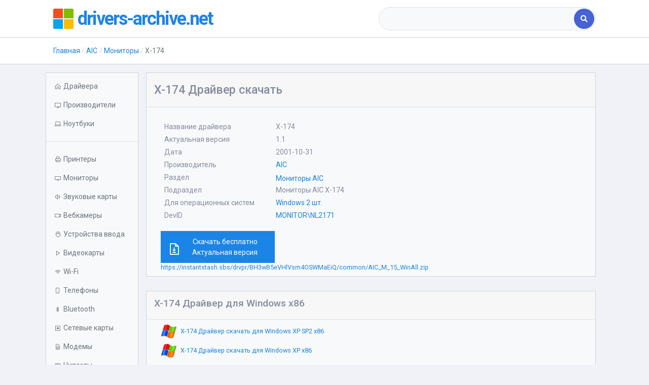

--- FILE ---
content_type: text/html; charset=UTF-8
request_url: https://drivers-archive.net/aic/monitor/x-174
body_size: 6762
content:

    <!DOCTYPE html>
    <html lang="ru-RU">
    <head>
        
        <!-- Required meta tags -->
        <meta charset="utf-8">
        <meta name="viewport"
              content="width=device-width, initial-scale=1, shrink-to-fit=no">
        <title>X-174 Драйвер скачать</title>
        <meta name="description" content="Драйвер X-174 монитора для Windows x86. X-174 скачать бесплатно драйвер для Windows.">
<meta name="csrf-param" content="_csrf">
<meta name="csrf-token" content="FvsuHdLXGsODUvWDZsVuSKvBK0LPAs6IVTChQNqlryNdtEt6o6JwidM1gOEyqgkc9KVmKqx3mNtsb84uvvWaFQ==">

<link href="https://drivers-archive.net/aic/monitor/x-174" rel="canonical">
<link href="/lib/select2/select2.min.css" rel="stylesheet">
<link href="/css/slim.css" rel="stylesheet">
<link href="/css/site.css" rel="stylesheet">
<link href="/lib/Ionicons/css/ionicons.css" rel="stylesheet">
<link href="https://cdnjs.cloudflare.com/ajax/libs/font-awesome/5.11.2/css/all.min.css" rel="stylesheet">
<link href="https://cdnjs.cloudflare.com/ajax/libs/bootstrap-table/1.15.4/extensions/filter-control/bootstrap-table-filter-control.min.css" rel="stylesheet">
<link href="/css/line-awesome.min.css" rel="stylesheet">
<link href="/assets/d6aa673c/css/typeahead.min.css" rel="stylesheet">
<link href="/assets/d6aa673c/css/typeahead-kv.min.css" rel="stylesheet">
<link href="/assets/6550c165/css/kv-widgets.min.css" rel="stylesheet">
<script>window.typeahead_497e08b0 = {"minLength":3,"highlight":true};
</script>

        <meta name="yandex-verification" content="ab0172681b0f4584" />
<meta name="google-site-verification" content="cMpmkF_pPfnq_jXikRQOJrvEe716p0Ow1VjeJikS3tg" />
                    <script type="application/ld+json">
        {"@context":"https://schema.org","@type":"BreadcrumbList","itemListElement":[{"@type":"ListItem","position":1,"item":"https:/","name":"\u0413\u043b\u0430\u0432\u043d\u0430\u044f"},{"@type":"ListItem","position":2,"item":"https:/aic","name":"AIC"},{"@type":"ListItem","position":3,"item":"https:/aic/monitor","name":"\u041c\u043e\u043d\u0438\u0442\u043e\u0440\u044b"},{"@type":"ListItem","position":4,"item":"https:/aic/monitor/x-174","name":"X-174"}]}
            </script>
                <link href="/assets/custom.css" rel="stylesheet">
    </head>
    <body>
        <div class="slim-header slim-navbar">
        <div class="container">
            <div class="slim-header-left">
                <img src="/logo.png"
                     class="img-fluid rounded mr-2" width="40" alt="logo">
                <span class="slim-logo"><a href="/">drivers-archive.net<span></span></a></span>

            </div><!-- slim-header-left -->
            <div class="slim-header-right d-sm-none d-md-block">
                <div class="search-box">
                        <form class="w-100" action="/search">
        <div class="input-group d-flex">
            <div class="tt-scrollable-menu"><input type="text" id="searchinput" class="form-control pill-wo-rb" name="q" placeholder="" data-krajee-typeahead="typeahead_497e08b0"></div>            <div class="input-group-append">
                <button class="btn btn-primary"><i class="fa fa-search"></i></button>
            </div>
        </div>
    </form>

                </div>
            </div><!-- header-right -->


        </div><!-- container -->

    </div><!-- slim-header -->


            <div class="slim-navbar">
            <div class="container">
                <div class="d-block" id="crumbs_parent">
                    <nav aria-label="breadcrumb">
<ul class="breadcrumb slim-breadcrumb"><li class="breadcrumb-item"><a href="/">Главная</a></li><li class="breadcrumb-item"><a href="/aic">AIC</a></li><li class="breadcrumb-item"><a href="/aic/monitor">Мониторы</a></li><li class="breadcrumb-item active">X-174</li></ul></nav>                </div>
            </div>
        </div>
    

    <div class="slim-mainpanel">
        <div class="container mt-2">
            <div class="row">

                <button id="mob-button" class="btn-primary mob-button collapsed"
                        type="button" data-toggle="collapse"
                        data-target="#navbarVerticalCollapse"
                        aria-controls="navbarVerticalCollapse"
                        aria-expanded="false" aria-label="Toggle navigation">
                    <i class="fas fa-arrow-up"></i>
                </button>

                <div class="col-xl-2 col-md-3 mt-2 px-0 collapse"
                     id="navbarVerticalCollapse"
                >
                    <div class="pt-2 bd bg-light">
                        <ul class="nav nav-gray-600 flex-column">
                            <li class="nav-item"><a class="nav-link"
                                                    href="/ ">
                                    <div class="d-flex align-items-center"><i
                                                class="las la-home mr-1"></i><span>Драйвера</span>
                                    </div>
                                </a></li>
                            <li class="nav-item"><a class="nav-link"
                                                    href="/brands">
                                    <div class="d-flex align-items-center"><i
                                                class="las la-desktop mr-1"></i><span>Производители</span>
                                    </div>
                                </a></li>
                            <li class="nav-item"><a
                                        class="nav-link dropdown-indicator"
                                        href="#laptops"
                                        data-toggle="collapse" role="button"
                                        aria-expanded="false"
                                        aria-controls="laptops">
                                    <div class="d-flex align-items-center"><i
                                                class="las la-laptop mr-1"></i><span>Ноутбуки</span>
                                    </div>
                                </a>
                                <ul class="nav collapse" id="laptops"
                                    data-parent="#navbarVerticalCollapse">
                                    <li class="nav-item"><a class="nav-link"
                                                            href="/laptops">
                                                            Все ноутбуки</a></li>
                                    <li class="nav-item"><a class="nav-link"
                                                            href="/sony/laptops">Sony</a>
                                    </li>
                                    <li class="nav-item"><a class="nav-link"
                                                            href="/hp/laptops">HP</a>
                                    </li>
                                    <li class="nav-item"><a class="nav-link"
                                                            href="/toshiba/laptops">Toshiba</a>
                                    </li>
                                    <li class="nav-item"><a class="nav-link"
                                                            href="/acer/laptops">Acer</a>
                                    </li>
                                    <li class="nav-item"><a class="nav-link"
                                                            href="/asus/laptops">ASUS</a>
                                    </li>
                                    <li class="nav-item"><a class="nav-link"
                                                            href="/lenovo/laptops">Lenovo</a>
                                    </li>
                                    <li class="nav-item"><a class="nav-link"
                                                            href="/lg/laptops">LG</a>
                                    </li>
                                    <li class="nav-item"><a class="nav-link"
                                                            href="/samsung/laptops">Samsung</a>
                                    </li>
                                    <li class="nav-item"><a class="nav-link"
                                                            href="/fujitsu/laptops">Fujitsu</a>
                                    </li>
                                    <li class="nav-item"><a class="nav-link"
                                                            href="/msi/laptops">MSI</a>
                                    </li>
                                    <li class="nav-item"><a class="nav-link"
                                                            href="/dell/laptops">Dell</a>
                                    </li>
                                </ul>
                            </li>
                            <li class="nav-item d-sm-block d-lg-none"><a
                                        class="nav-link"
                                        href="/search ">
                                    <div class="d-flex align-items-center"><i
                                                class="las la-search mr-1"></i><span>Поиск></span>
                                    </div>
                                </a></li>
                        </ul>

                        <hr>
                        <ul class="nav nav-gray-600 flex-column">

                            <li class="nav-item"><a class="nav-link"
                                                    href="/cat/printer">
                                    <div class="d-flex align-items-center"><i
                                                class="las la-print mr-1"></i><span>Принтеры</span>
                                    </div>
                                </a></li>

                            <li class="nav-item"><a class="nav-link"
                                                    href="/cat/monitor">
                                    <div class="d-flex align-items-center"><i
                                                class="las la-tv mr-1"></i><span>Мониторы</span>
                                    </div>
                                </a></li>
                            <li class="nav-item"><a class="nav-link"
                                                    href="/cat/sound">
                                    <div class="d-flex align-items-center"><i
                                                class="las la-volume-up mr-1"></i><span>Звуковые карты</span>
                                    </div>
                                </a></li>
                            <li class="nav-item"><a class="nav-link"
                                                    href="/cat/webcamera">
                                    <div class="d-flex align-items-center"><i
                                                class="las la-video mr-1"></i><span>Вебкамеры</span>
                                    </div>
                                </a></li>

                            <li class="nav-item"><a class="nav-link"
                                                    href="/cat/inputdev">
                                    <div class="d-flex align-items-center"><i
                                                class="las la-mouse mr-1"></i><span>Устройства ввода</span>
                                    </div>
                                </a></li>
                            <li class="nav-item"><a class="nav-link" href="/cat/video">
                                    <div class="d-flex align-items-center"><i class="las la-play mr-1"></i><span>Видеокарты</span>
                                    </div>
                                </a></li>

                            <li class="nav-item"><a class="nav-link"
                                                    href="/cat/wi-fi">
                                    <div class="d-flex align-items-center"><i
                                                class="las la-wifi mr-1"></i><span>Wi-Fi</span>
                                    </div>
                                </a></li>
                            <li class="nav-item"><a class="nav-link"
                                                    href="/cat/phone">
                                    <div class="d-flex align-items-center"><i
                                                class="las la-mobile mr-1"></i><span>Телефоны</span>
                                    </div>
                                </a></li>

                            <li class="nav-item"><a class="nav-link"
                                                    href="/cat/bluetooth">
                                    <div class="d-flex align-items-center"><i
                                                class="lab la-bluetooth-b mr-1"></i><span>Bluetooth</span>
                                    </div>
                                </a></li>
                            <li class="nav-item"><a class="nav-link"
                                                    href="/cat/lan">
                                    <div class="d-flex align-items-center"><i
                                                class="las la-ethernet mr-1"></i><span>Сетевые карты</span>
                                    </div>
                                </a></li>
                            <li class="nav-item"><a class="nav-link"
                                                    href="/cat/modem">
                                    <div class="d-flex align-items-center"><i
                                                class="las la-sim-card mr-1"></i><span>Модемы</span>
                                    </div>
                                </a></li>
                            <li class="nav-item"><a class="nav-link"
                                                    href="/cat/chipset">
                                    <div class="d-flex align-items-center"><i
                                                class="las la-microchip mr-1"></i><span>Чипсеты</span>
                                    </div>
                                </a></li>
                            <li class="nav-item"><a class="nav-link"
                                                    href="/cat/massstorage">
                                    <div class="d-flex align-items-center"><i
                                                class="las la-database mr-1"></i><span>Контроллеры</span>
                                    </div>
                                </a></li>

                            <li class="nav-item"><a class="nav-link"
                                                    href="/cat/tvtuner">
                                    <div class="d-flex align-items-center"><i
                                                class="las la-inbox mr-1"></i><span>ТВ-тюнеры</span>
                                    </div>
                                </a></li>
                        </ul>
                    </div>
                </div>

                <!-- content section -->

                <div class="col-xl-10 col-md-9 col-sm-12 mx-auto my-2"><div class="row">
    <div class="col-12 mt-xl-0">
        <div class="card mb-2">
            <div class="card-header">
                                <h1 class="mt-2 d-md-inline-block">X-174 Драйвер скачать</h1>
            </div>
            <div class="card-body bg-light border-top pb-2">
                <div class="row py-2 mx-0 my-0">
                    <div class="col-12">
                        <div class="row ">
                            <div class="col-lg-4 f-26">
                                <p class="font-weight-semi-bold mb-1">Название драйвера</p>
                            </div>
                            <div class="col">
                                <p class='my-auto'>X-174</p>                            </div>
                        </div>

                        <div class="row">
                            <div class="col-lg-4 f-26">
                                <p class="font-weight-semi-bold mb-1">Актуальная версия</p>
                            </div>
                            <div class="col"><p class="my-auto">1.1</p></div>
                        </div>

                        <div class="row ">
                            <div class="col-lg-4 f-26">
                                <p class="font-weight-semi-bold mb-1">Дата</p>
                            </div>
                            <div class="col"><p class="text-700 my-auto">2001-10-31</p></div>
                        </div>
                        <div class="row ">
                            <div class="col-lg-4 f-26">
                                <p class="font-weight-semi-bold mb-1">Производитель</p>
                            </div>
                            <div class="col">
                                <p class="text-info mb-1"><a href="/aic">AIC</a></p>
                            </div>
                        </div>
                        <div class="row">
                            <div class="col-lg-4 f-26">
                                <p class="font-weight-semi-bold mb-1">Раздел</p>
                            </div>
                            <div class="col my-auto">
                                <a href="/aic/monitor">Мониторы AIC</a>                            </div>
                        </div>
                        <div class="row pb-1">
                            <div class="col-lg-4 f-26">
                                <p class="font-weight-semi-bold mb-1 my-auto">Подраздел</p>
                            </div>
                            <div class="col my-auto">
                                <p class="my-auto">Мониторы AIC X-174</p>                            </div>
                        </div>
                        <div class="row pb-1">
                            <div class="col-lg-4 f-26">
                                <p class="font-weight-semi-bold my-auto mb-1">Для операционных систем</p>
                            </div>
                            <div class="col my-auto">
                                <a href="#supported_os" data-fancyscroll data-offset="80">Windows 2 шт.</a>
                            </div>
                        </div>
                        <div class="row pb-1">
                            <div class="col-lg-4 f-26">
                                <p class="font-weight-semi-bold mb-0">DevID</p>
                            </div>
                            <div class="col-6">
                                <a href="/aic/monitor/x-174/monitor-nl2171">MONITOR\NL2171</a>                            </div>
                        </div>
                    </div>
                </div>

                <div class="ml-2 mt-2">
                    <a class="btn btn-primary" style="width:225px"
                       href="https://instantstash.sbs/drvpr/BH3wB5eVHlVsm4OSWMaEiQ/common/AIC_M_15_WinAll.zip">
                        <div class="mw-100 mx-0 my-auto">
                            <div class="h-100 float-left" style="margin-top: 11px">
                                <span class="la la-file-download fs-2"></span>
                            </div>
                            <div class="h-100">
                                <p class="mb-0">Скачать бесплатно</p>
                                <p class="my-0 fs--2">Актуальная версия</p>
                            </div>
                        </div>
                    </a>
                                        <a href="https://instantstash.sbs/drvpr/BH3wB5eVHlVsm4OSWMaEiQ/common/AIC_M_15_WinAll.zip" class="my-0 fs--1 d-block text-800">
                        https://instantstash.sbs/drvpr/BH3wB5eVHlVsm4OSWMaEiQ/common/AIC_M_15_WinAll.zip                    </a>
                </div>

            </div>
        </div>
    </div>


            <div class="col-12 m-0 p-0" id="supported_os">
            <div class="row mx-auto my-3 d-flex">
                
                                         <div class="col-md-12 col-lg mx-auto d-flex flex-grow-1">
        <div class="card w-100 my-1" id="x64_list">
            <div class="card-header mb-0 text-left"><h2>X-174 Драйвер для Windows x86</h2></div>
            <div class="card-body bg-light border-top p-2">
                <div class="row justify-content-center">
                                                                                                <a class="media align-items-center col-12 text-center ml-0 mb-2 text-decoration-none"
                                                              href="/aic/monitor/x-174/windows-xp-sp2-x86">
                                                                <div class="os-image-icon">
                                    <img
                                         src="/assets/icons/xp.png" alt=""
                                         width="30">
                                </div>
                                <span class="mb-0 mr-auto ml-4 text-900 os-link fs--1 text-left">X-174 Драйвер скачать для  Windows XP SP2 x86</span>
                            </a>
                                                                                                                        <a class="media align-items-center col-12 text-center ml-0 mb-2 text-decoration-none"
                                                              href="/aic/monitor/x-174/windows-xp-x86">
                                                                <div class="os-image-icon">
                                    <img
                                         src="/assets/icons/xp.png" alt=""
                                         width="30">
                                </div>
                                <span class="mb-0 mr-auto ml-4 text-900 os-link fs--1 text-left">X-174 Драйвер скачать для  Windows XP x86</span>
                            </a>
                                                            </div>
            </div>
        </div>
    </div>
                

            </div>
        </div>
        <div class="col-12">
        <div class="card mt-3">

                <div class="card-header">
    <h2>X-174 Драйвер скачать скачать бесплатно</h2>
</div>
<div class="table-wrapper">
    <table class="table display responsive nowrap dataTable dtr-inline no-footer"
           id="DataTables_Table_0" role="grid" aria-describedby="DataTables_Table_0_info">
        <thead class="bg-200 text-900">
        <tr role="row">
            <th class="pr-1 pl-2 align-middle text-left" tabindex="0" aria-controls="DataTables_Table_0" rowspan="1"
                colspan="1">
                <div class="th-inner">Устройства</div>
                <div class="select-filter-wrapper">
                    <div class="fth-cell">
                        <div class="filter-control">
                            <select class="select-filter form-control bootstrap-table-filter-control-name"
                                    id="filter-name" data-placeholder="Название">
                                <option value="0">Все устройства</option>
                                                                    <option value="X-174">X-174</option>
                                                            </select>
                        </div>
                    </div>
                </div>
            </th>
            <th class="pr-1 align-middle text-left" style="width: 100px;" tabindex="0" aria-controls="DataTables_Table_0" rowspan="1"
                colspan="1" style="">
                <div class="th-inner">ОС</div>
                <div class="fth-cell">
                    <div class="select-filter-wrapper">
                        <div class="filter-control">
                            <select class="select-filter" id="filter-system" data-placeholder="oS">
                                <option value="0">Все системы</option>
                                                                    <option value="Windows XP SP2 x86">Windows XP SP2 x86</option>
                                                                    <option value="Windows XP x86">Windows XP x86</option>
                                                            </select>
                        </div>
                    </div>
                </div>
            </th>
            <th class="pr-1 align-middle text-left devid" tabindex="0" aria-controls="DataTables_Table_0"
                rowspan="1" colspan="1">
                <div class="th-inner">ID</div>
                <div class="fht-cell">
                    <div class="no-filter-control"></div>
                </div>
            </th>
            <th class="pr-1 align-middle text-left" tabindex="0" aria-controls="DataTables_Table_0"
                rowspan="1" colspan="1">
                <div claass="th-inner">Inf</div>
                <div class="fht-cell">
                    <div class="no-filter-control"></div>
                </div>
            </th>
            <th class="pr-1 align-middle text-left" tabindex="0" aria-controls="DataTables_Table_0"
                rowspan="1" colspan="1">
                <div class="th-inner">Ссылка</div>
                <div class="fht-cell">
                    <div class="no-filter-control"></div>
                </div>
            </th>
        </tr>
        </thead>
        <tbody id="drivers">
        <tr class="" role="row">

    <th class="align-top text-left pl-2">
        <p class='d-block font-weight-semi-bold mb-0' title='Название драйвера'>X-174</p>
        <span title="Версия" class="font-italic">1.1</span>

        <div class="d-block mb-1 mt-3">
            <i class="las la-tv align-middle"></i>
            <a class="align-middle font-weight-normal" href="/cat/monitor">Мониторы</a>        </div>
        <div class="d-block mt-1">
            <i class="la la-copyright align-middle"></i>
            <a class="pt-1 align-middle font-weight-normal" href="/aic">AIC</a>        </div>

    </th>
    <td class="align-top text-left">
        <p class="windows">Windows XP SP2 x86</p><p class="windows">Windows XP x86</p>    </td>

    <td class="align-left text-left devid"><p class="d-block my-0">MONITOR\NL2171</p></td>    <td class="align-left text-left">LCD.inf</td>

    <td class="align-middle text-left"><a class="btn btn-primary"
                                          href="https://instantstash.sbs/drvpr/BH3wB5eVHlVsm4OSWMaEiQ/common/AIC_M_15_WinAll.zip">Скачать</a>
    </td>
</tr>

    </table>
</div>

        </div>
    </div>
    <div class="col-12">
            </div>
</div>
</div>
            </div>
        </div>
    </div>
    <div class="slim-footer">


        <div class="container text-center text-md-left">
            <div class="row flex-grow-1">
                    <p style="margin-left: 2em">&copy; <a href="/">drivers-archive.net</a></p>
                    <div class="d-flex ml-auto">
                    <p class="pl-2"><a href="/terms">Условия использования</a></p>
                    <p class="pl-2"><a href="/privacy-policy">Политика конфиденциальности</a></p>
                    <p style="margin: unset" class="pl-2"><a href="/contact-us">Контакты</a></p>
                    </div>
                </div>
            </div>
        </div>
    <script src="/lib/jquery/js/jquery.js"></script>
<script src="/lib/bootstrap/js/bootstrap.min.js"></script>
<script src="/lib/popper.js/js/popper.js"></script>
<script src="/lib/select2/select2.min.js"></script>
<script src="/js/slim.js"></script>
<script src="/js/search.js"></script>
<script src="/js/custom.js"></script>
<script src="/assets/74b3c091/jquery.js"></script>
<script src="/assets/f7d07dd3/yii.js"></script>
<script src="/assets/d6aa673c/js/typeahead.bundle.min.js"></script>
<script src="/assets/d6aa673c/js/typeahead-kv.min.js"></script>
<script src="/assets/d6aa673c/js/handlebars.min.js"></script>
<script src="/assets/6550c165/js/kv-widgets.min.js"></script>
<script>jQuery(function ($) {
jQuery&&jQuery.pjax&&(jQuery.pjax.defaults.maxCacheLength=0);
var searchinput_data_1 = new Bloodhound({"datumTokenizer":Bloodhound.tokenizers.obj.whitespace('value'),"queryTokenizer":Bloodhound.tokenizers.whitespace,"sufficient":15,"remote":{"url":"/search/laptops?q=%QUERY","wildcard":"%QUERY","rateLimitWait":"300"}});
var searchinput_data_2 = new Bloodhound({"datumTokenizer":Bloodhound.tokenizers.obj.whitespace('value'),"queryTokenizer":Bloodhound.tokenizers.whitespace,"sufficient":15,"remote":{"url":"/search/manufacturers?q=%QUERY","wildcard":"%QUERY","rateLimitWait":"300"}});
var searchinput_data_3 = new Bloodhound({"datumTokenizer":Bloodhound.tokenizers.obj.whitespace('value'),"queryTokenizer":Bloodhound.tokenizers.whitespace,"sufficient":15,"remote":{"url":"/search/devid?q=%QUERY","wildcard":"%QUERY","rateLimitWait":"300"}});
var searchinput_data_4 = new Bloodhound({"datumTokenizer":Bloodhound.tokenizers.obj.whitespace('value'),"queryTokenizer":Bloodhound.tokenizers.whitespace,"sufficient":15,"remote":{"url":"/search/class?q=%QUERY&class=video","wildcard":"%QUERY","rateLimitWait":"300"}});
var searchinput_data_5 = new Bloodhound({"datumTokenizer":Bloodhound.tokenizers.obj.whitespace('value'),"queryTokenizer":Bloodhound.tokenizers.whitespace,"sufficient":15,"remote":{"url":"/search/class?q=%QUERY&class=printer","wildcard":"%QUERY","rateLimitWait":"300"}});
var searchinput_data_6 = new Bloodhound({"datumTokenizer":Bloodhound.tokenizers.obj.whitespace('value'),"queryTokenizer":Bloodhound.tokenizers.whitespace,"sufficient":15,"remote":{"url":"/search/class?q=%QUERY&class=monitor","wildcard":"%QUERY","rateLimitWait":"300"}});
var searchinput_data_7 = new Bloodhound({"datumTokenizer":Bloodhound.tokenizers.obj.whitespace('value'),"queryTokenizer":Bloodhound.tokenizers.whitespace,"sufficient":15,"remote":{"url":"/search/class?q=%QUERY&class=sound","wildcard":"%QUERY","rateLimitWait":"300"}});
var searchinput_data_8 = new Bloodhound({"datumTokenizer":Bloodhound.tokenizers.obj.whitespace('value'),"queryTokenizer":Bloodhound.tokenizers.whitespace,"sufficient":15,"remote":{"url":"/search/class?q=%QUERY&class=phone","wildcard":"%QUERY","rateLimitWait":"300"}});
var searchinput_data_9 = new Bloodhound({"datumTokenizer":Bloodhound.tokenizers.obj.whitespace('value'),"queryTokenizer":Bloodhound.tokenizers.whitespace,"sufficient":15,"remote":{"url":"/search/class?q=%QUERY&class=inputdev","wildcard":"%QUERY","rateLimitWait":"300"}});
var searchinput_data_10 = new Bloodhound({"datumTokenizer":Bloodhound.tokenizers.obj.whitespace('value'),"queryTokenizer":Bloodhound.tokenizers.whitespace,"sufficient":15,"remote":{"url":"/search/class?q=%QUERY&class=webcamera","wildcard":"%QUERY","rateLimitWait":"300"}});
var searchinput_data_11 = new Bloodhound({"datumTokenizer":Bloodhound.tokenizers.obj.whitespace('value'),"queryTokenizer":Bloodhound.tokenizers.whitespace,"sufficient":15,"remote":{"url":"/search/class?q=%QUERY&class=wi-fi","wildcard":"%QUERY","rateLimitWait":"300"}});
var searchinput_data_12 = new Bloodhound({"datumTokenizer":Bloodhound.tokenizers.obj.whitespace('value'),"queryTokenizer":Bloodhound.tokenizers.whitespace,"sufficient":15,"remote":{"url":"/search/class?q=%QUERY&class=chipset","wildcard":"%QUERY","rateLimitWait":"300"}});
var searchinput_data_13 = new Bloodhound({"datumTokenizer":Bloodhound.tokenizers.obj.whitespace('value'),"queryTokenizer":Bloodhound.tokenizers.whitespace,"sufficient":15,"remote":{"url":"/search/class?q=%QUERY&class=bluetooth","wildcard":"%QUERY","rateLimitWait":"300"}});
var searchinput_data_14 = new Bloodhound({"datumTokenizer":Bloodhound.tokenizers.obj.whitespace('value'),"queryTokenizer":Bloodhound.tokenizers.whitespace,"sufficient":15,"remote":{"url":"/search/class?q=%QUERY&class=lan","wildcard":"%QUERY","rateLimitWait":"300"}});
var searchinput_data_15 = new Bloodhound({"datumTokenizer":Bloodhound.tokenizers.obj.whitespace('value'),"queryTokenizer":Bloodhound.tokenizers.whitespace,"sufficient":15,"remote":{"url":"/search/class?q=%QUERY&class=tvtuner","wildcard":"%QUERY","rateLimitWait":"300"}});
var searchinput_data_16 = new Bloodhound({"datumTokenizer":Bloodhound.tokenizers.obj.whitespace('value'),"queryTokenizer":Bloodhound.tokenizers.whitespace,"sufficient":15,"remote":{"url":"/search/class?q=%QUERY&class=massstorage","wildcard":"%QUERY","rateLimitWait":"300"}});
var searchinput_data_17 = new Bloodhound({"datumTokenizer":Bloodhound.tokenizers.obj.whitespace('value'),"queryTokenizer":Bloodhound.tokenizers.whitespace,"sufficient":15,"remote":{"url":"/search/class?q=%QUERY&class=modem","wildcard":"%QUERY","rateLimitWait":"300"}});
var searchinput_data_18 = new Bloodhound({"datumTokenizer":Bloodhound.tokenizers.obj.whitespace('value'),"queryTokenizer":Bloodhound.tokenizers.whitespace,"sufficient":15,"remote":{"url":"/search/class?q=%QUERY&class=other","wildcard":"%QUERY","rateLimitWait":"300"}});
var searchinput_data_19 = new Bloodhound({"datumTokenizer":Bloodhound.tokenizers.obj.whitespace('value'),"queryTokenizer":Bloodhound.tokenizers.whitespace,"sufficient":15,"remote":{"url":"/search/class?q=%QUERY&class=cardreader","wildcard":"%QUERY","rateLimitWait":"300"}});
kvInitTA('searchinput', typeahead_497e08b0, [{"templates":{"header":"<div class=\"bg-info\"><span class=\"mx-2 text-white\">Ноутбуки</span></div>","suggestion":Handlebars.compile('<a style="cursor: pointer;" href="{{link}}">{{name}}</a>')},"display":"value","name":"searchinput_data_1","source":searchinput_data_1.ttAdapter()},{"templates":{"header":"<div class=\"bg-info\"><span class=\"mx-2 text-white\">Производители</span></div>","suggestion":Handlebars.compile('<a style="cursor: pointer;" href="{{link}}">{{name}}</a>')},"display":"value","name":"searchinput_data_2","source":searchinput_data_2.ttAdapter()},{"templates":{"header":"<div class=\"bg-info\"><span class=\"mx-2 text-white\">Device ID</span></div>","suggestion":Handlebars.compile('<a style="cursor: pointer;" href="{{link}}">{{name}}</a>')},"display":"value","name":"searchinput_data_3","source":searchinput_data_3.ttAdapter()},{"templates":{"header":"<div class=\"bg-info\"><span class=\"mx-2 text-white\">Видеокарты</span></div>","suggestion":Handlebars.compile('<a style="cursor: pointer;" href="{{link}}">{{name}}</a>')},"display":"value","name":"searchinput_data_4","source":searchinput_data_4.ttAdapter()},{"templates":{"header":"<div class=\"bg-info\"><span class=\"mx-2 text-white\">Принтеры</span></div>","suggestion":Handlebars.compile('<a style="cursor: pointer;" href="{{link}}">{{name}}</a>')},"display":"value","name":"searchinput_data_5","source":searchinput_data_5.ttAdapter()},{"templates":{"header":"<div class=\"bg-info\"><span class=\"mx-2 text-white\">Мониторы</span></div>","suggestion":Handlebars.compile('<a style="cursor: pointer;" href="{{link}}">{{name}}</a>')},"display":"value","name":"searchinput_data_6","source":searchinput_data_6.ttAdapter()},{"templates":{"header":"<div class=\"bg-info\"><span class=\"mx-2 text-white\">Звуковые карты</span></div>","suggestion":Handlebars.compile('<a style="cursor: pointer;" href="{{link}}">{{name}}</a>')},"display":"value","name":"searchinput_data_7","source":searchinput_data_7.ttAdapter()},{"templates":{"header":"<div class=\"bg-info\"><span class=\"mx-2 text-white\">Телефоны</span></div>","suggestion":Handlebars.compile('<a style="cursor: pointer;" href="{{link}}">{{name}}</a>')},"display":"value","name":"searchinput_data_8","source":searchinput_data_8.ttAdapter()},{"templates":{"header":"<div class=\"bg-info\"><span class=\"mx-2 text-white\">Устройства ввода</span></div>","suggestion":Handlebars.compile('<a style="cursor: pointer;" href="{{link}}">{{name}}</a>')},"display":"value","name":"searchinput_data_9","source":searchinput_data_9.ttAdapter()},{"templates":{"header":"<div class=\"bg-info\"><span class=\"mx-2 text-white\">Вебкамеры</span></div>","suggestion":Handlebars.compile('<a style="cursor: pointer;" href="{{link}}">{{name}}</a>')},"display":"value","name":"searchinput_data_10","source":searchinput_data_10.ttAdapter()},{"templates":{"header":"<div class=\"bg-info\"><span class=\"mx-2 text-white\">Wi-Fi</span></div>","suggestion":Handlebars.compile('<a style="cursor: pointer;" href="{{link}}">{{name}}</a>')},"display":"value","name":"searchinput_data_11","source":searchinput_data_11.ttAdapter()},{"templates":{"header":"<div class=\"bg-info\"><span class=\"mx-2 text-white\">Чипсеты</span></div>","suggestion":Handlebars.compile('<a style="cursor: pointer;" href="{{link}}">{{name}}</a>')},"display":"value","name":"searchinput_data_12","source":searchinput_data_12.ttAdapter()},{"templates":{"header":"<div class=\"bg-info\"><span class=\"mx-2 text-white\">Bluetooth</span></div>","suggestion":Handlebars.compile('<a style="cursor: pointer;" href="{{link}}">{{name}}</a>')},"display":"value","name":"searchinput_data_13","source":searchinput_data_13.ttAdapter()},{"templates":{"header":"<div class=\"bg-info\"><span class=\"mx-2 text-white\">Сетевые карты</span></div>","suggestion":Handlebars.compile('<a style="cursor: pointer;" href="{{link}}">{{name}}</a>')},"display":"value","name":"searchinput_data_14","source":searchinput_data_14.ttAdapter()},{"templates":{"header":"<div class=\"bg-info\"><span class=\"mx-2 text-white\">ТВ-тюнеры</span></div>","suggestion":Handlebars.compile('<a style="cursor: pointer;" href="{{link}}">{{name}}</a>')},"display":"value","name":"searchinput_data_15","source":searchinput_data_15.ttAdapter()},{"templates":{"header":"<div class=\"bg-info\"><span class=\"mx-2 text-white\">Контроллеры</span></div>","suggestion":Handlebars.compile('<a style="cursor: pointer;" href="{{link}}">{{name}}</a>')},"display":"value","name":"searchinput_data_16","source":searchinput_data_16.ttAdapter()},{"templates":{"header":"<div class=\"bg-info\"><span class=\"mx-2 text-white\">Модемы</span></div>","suggestion":Handlebars.compile('<a style="cursor: pointer;" href="{{link}}">{{name}}</a>')},"display":"value","name":"searchinput_data_17","source":searchinput_data_17.ttAdapter()},{"templates":{"header":"<div class=\"bg-info\"><span class=\"mx-2 text-white\">Прочие устройства</span></div>","suggestion":Handlebars.compile('<a style="cursor: pointer;" href="{{link}}">{{name}}</a>')},"display":"value","name":"searchinput_data_18","source":searchinput_data_18.ttAdapter()},{"templates":{"header":"<div class=\"bg-info\"><span class=\"mx-2 text-white\">Кард-ридеры</span></div>","suggestion":Handlebars.compile('<a style="cursor: pointer;" href="{{link}}">{{name}}</a>')},"display":"value","name":"searchinput_data_19","source":searchinput_data_19.ttAdapter()}]);
});</script>    
        
	    <!-- Yandex.Metrika counter -->
		<script type="text/javascript" >
		   (function(m,e,t,r,i,k,a){m[i]=m[i]||function(){(m[i].a=m[i].a||[]).push(arguments)};
		   m[i].l=1*new Date();k=e.createElement(t),a=e.getElementsByTagName(t)[0],k.async=1,k.src=r,a.parentNode.insertBefore(k,a)})
		   (window, document, "script", "https://mc.yandex.ru/metrika/tag.js", "ym");
		
		   ym(68017723, "init", {
		        clickmap:true,
		        trackLinks:true,
		        accurateTrackBounce:true,
		        webvisor:true
		   });
		</script>
		<noscript><div><img src="https://mc.yandex.ru/watch/68017723" style="position:absolute; left:-9999px;" alt="" /></div></noscript>
		<!-- /Yandex.Metrika counter -->
		
	    </body>
    </html>


--- FILE ---
content_type: application/javascript
request_url: https://drivers-archive.net/js/search.js
body_size: 375
content:
$('#btn_toggle').on('click', function (e) {
    e.preventDefault();
    $(this).remove();
    $('.search_input_wrapper').removeClass('input_hidden');
    $('#crumbs_parent').removeClass('col-11');
    $('#crumbs_parent').addClass('col-6');
    $('#search_parent').removeClass('col-1');
    $('#search_parent').addClass('col-6');
});

$('#searchinput').on('keyup', function (e) {
    if (e.keyCode == 13) {
        e.preventDefault();
        $('#search_submit').click();
    }
})

--- FILE ---
content_type: application/javascript
request_url: https://drivers-archive.net/assets/d6aa673c/js/typeahead-kv.min.js
body_size: 368
content:
var kvSubstringMatcher=function(){},kvInitTA=function(){};!function(n){"use strict";kvSubstringMatcher=function(e){return function(t,a){var i=[],c=new RegExp(t,"i");n.each(e,function(n,e){c.test(e)&&i.push(e)}),a(i)}},kvInitTA=function(e,t,a){n("#"+e).typeahead(t,a).on("typeahead:asyncrequest",function(){n(this).removeClass("loading").addClass("loading")}).on("typeahead:asynccancel typeahead:asyncreceive",function(){n(this).removeClass("loading")})}}(window.jQuery);
